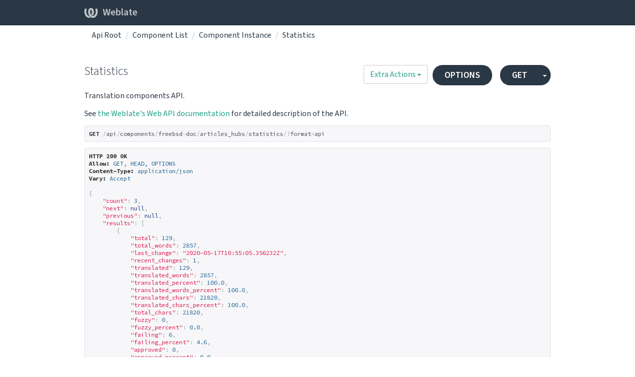

--- FILE ---
content_type: text/html; charset=utf-8
request_url: https://translate-dev.freebsd.org/api/components/freebsd-doc/articles_hubs/statistics/?format=api
body_size: 5132
content:




<!DOCTYPE html>
<html>
  <head>
    

      
        <meta http-equiv="Content-Type" content="text/html; charset=utf-8"/>
        <meta name="robots" content="NONE,NOARCHIVE" />
      

      <title>Statistics – Django REST framework</title>

      
        



<link rel="stylesheet" href="/static/CACHE/css/output.a748531bf005.css" type="text/css">





        <link rel="stylesheet" type="text/css" href="/static/rest_framework/css/prettify.css"/>
        <link rel="stylesheet" type="text/css" href="/static/rest_framework/css/default.css"/>
        <style>pre { line-height: 125%; }
td.linenos .normal { color: inherit; background-color: transparent; padding-left: 5px; padding-right: 5px; }
span.linenos { color: inherit; background-color: transparent; padding-left: 5px; padding-right: 5px; }
td.linenos .special { color: #000000; background-color: #ffffc0; padding-left: 5px; padding-right: 5px; }
span.linenos.special { color: #000000; background-color: #ffffc0; padding-left: 5px; padding-right: 5px; }
.highlight .hll { background-color: #ffffcc }
.highlight { background: #f8f8f8; }
.highlight .c { color: #008800; font-style: italic } /* Comment */
.highlight .err { border: 1px solid #FF0000 } /* Error */
.highlight .k { color: #AA22FF; font-weight: bold } /* Keyword */
.highlight .o { color: #666666 } /* Operator */
.highlight .ch { color: #008800; font-style: italic } /* Comment.Hashbang */
.highlight .cm { color: #008800; font-style: italic } /* Comment.Multiline */
.highlight .cp { color: #008800 } /* Comment.Preproc */
.highlight .cpf { color: #008800; font-style: italic } /* Comment.PreprocFile */
.highlight .c1 { color: #008800; font-style: italic } /* Comment.Single */
.highlight .cs { color: #008800; font-weight: bold } /* Comment.Special */
.highlight .gd { color: #A00000 } /* Generic.Deleted */
.highlight .ge { font-style: italic } /* Generic.Emph */
.highlight .gr { color: #FF0000 } /* Generic.Error */
.highlight .gh { color: #000080; font-weight: bold } /* Generic.Heading */
.highlight .gi { color: #00A000 } /* Generic.Inserted */
.highlight .go { color: #888888 } /* Generic.Output */
.highlight .gp { color: #000080; font-weight: bold } /* Generic.Prompt */
.highlight .gs { font-weight: bold } /* Generic.Strong */
.highlight .gu { color: #800080; font-weight: bold } /* Generic.Subheading */
.highlight .gt { color: #0044DD } /* Generic.Traceback */
.highlight .kc { color: #AA22FF; font-weight: bold } /* Keyword.Constant */
.highlight .kd { color: #AA22FF; font-weight: bold } /* Keyword.Declaration */
.highlight .kn { color: #AA22FF; font-weight: bold } /* Keyword.Namespace */
.highlight .kp { color: #AA22FF } /* Keyword.Pseudo */
.highlight .kr { color: #AA22FF; font-weight: bold } /* Keyword.Reserved */
.highlight .kt { color: #00BB00; font-weight: bold } /* Keyword.Type */
.highlight .m { color: #666666 } /* Literal.Number */
.highlight .s { color: #BB4444 } /* Literal.String */
.highlight .na { color: #BB4444 } /* Name.Attribute */
.highlight .nb { color: #AA22FF } /* Name.Builtin */
.highlight .nc { color: #0000FF } /* Name.Class */
.highlight .no { color: #880000 } /* Name.Constant */
.highlight .nd { color: #AA22FF } /* Name.Decorator */
.highlight .ni { color: #999999; font-weight: bold } /* Name.Entity */
.highlight .ne { color: #D2413A; font-weight: bold } /* Name.Exception */
.highlight .nf { color: #00A000 } /* Name.Function */
.highlight .nl { color: #A0A000 } /* Name.Label */
.highlight .nn { color: #0000FF; font-weight: bold } /* Name.Namespace */
.highlight .nt { color: #008000; font-weight: bold } /* Name.Tag */
.highlight .nv { color: #B8860B } /* Name.Variable */
.highlight .ow { color: #AA22FF; font-weight: bold } /* Operator.Word */
.highlight .w { color: #bbbbbb } /* Text.Whitespace */
.highlight .mb { color: #666666 } /* Literal.Number.Bin */
.highlight .mf { color: #666666 } /* Literal.Number.Float */
.highlight .mh { color: #666666 } /* Literal.Number.Hex */
.highlight .mi { color: #666666 } /* Literal.Number.Integer */
.highlight .mo { color: #666666 } /* Literal.Number.Oct */
.highlight .sa { color: #BB4444 } /* Literal.String.Affix */
.highlight .sb { color: #BB4444 } /* Literal.String.Backtick */
.highlight .sc { color: #BB4444 } /* Literal.String.Char */
.highlight .dl { color: #BB4444 } /* Literal.String.Delimiter */
.highlight .sd { color: #BB4444; font-style: italic } /* Literal.String.Doc */
.highlight .s2 { color: #BB4444 } /* Literal.String.Double */
.highlight .se { color: #BB6622; font-weight: bold } /* Literal.String.Escape */
.highlight .sh { color: #BB4444 } /* Literal.String.Heredoc */
.highlight .si { color: #BB6688; font-weight: bold } /* Literal.String.Interpol */
.highlight .sx { color: #008000 } /* Literal.String.Other */
.highlight .sr { color: #BB6688 } /* Literal.String.Regex */
.highlight .s1 { color: #BB4444 } /* Literal.String.Single */
.highlight .ss { color: #B8860B } /* Literal.String.Symbol */
.highlight .bp { color: #AA22FF } /* Name.Builtin.Pseudo */
.highlight .fm { color: #00A000 } /* Name.Function.Magic */
.highlight .vc { color: #B8860B } /* Name.Variable.Class */
.highlight .vg { color: #B8860B } /* Name.Variable.Global */
.highlight .vi { color: #B8860B } /* Name.Variable.Instance */
.highlight .vm { color: #B8860B } /* Name.Variable.Magic */
.highlight .il { color: #666666 } /* Literal.Number.Integer.Long */</style>
      

    
  </head>

  
  <body class="">

    <div class="wrapper">
      
        <div class="navbar navbar-static-top navbar-inverse"
             role="navigation" aria-label="navbar">
          <div class="container">
            <span>
              

<a class="navbar-brand" href="/"><svg width="27" height="20" version="1.1" viewBox="0 0 27 20" xmlns="http://www.w3.org/2000/svg"><path d="m13.505 4.028c-0.0017-4e-5 -0.0034-7.5e-5 -5e-3 -1.05e-4 -0.0017 3e-5 -0.0034 6.5e-5 -5e-3 1.05e-4 -0.11025-0.0015-0.22073 0.01793-0.32591 0.06238-0.59671 0.25261-0.9728 0.90036-1.2087 1.5476-0.20481 0.56175-0.29546 1.1651-0.29679 1.7605l-0.0016 0.07791c-0.0019 0.03033-0.0043 0.06055-0.0075 0.09067 0.02191 1.5184 0.30756 3.048 0.90819 4.445 0.67267 1.5645 1.7419 3.0037 3.2516 3.6616 1.1389 0.49637 2.4014 0.37928 3.4336-0.20534 1.2816-0.72588 2.2062-2.0094 2.8114-3.3878 1.2572-2.8648 1.2874-6.3574 0.03289-9.2972 1.2227-0.63339 1.22-1.8963 1.22-1.8963s1.1453 0.82078 2.4332 0.30544c1.715 4.0186 1.6736 8.75-0.13474 12.708-1.0572 2.3139-2.7738 4.3411-5.0202 5.384-1.9998 0.9286-4.3513 0.9518-6.3527 0.07963-1.7985-0.78402-3.2613-2.1966-4.3137-3.839-1.5242-2.3788-2.246-5.2748-2.2492-8.1286h0.01183c-9.01e-4 -0.03006-0.0013-0.06012-9.54e-4 -0.09024 0.02318-2.5663 1.0748-5.18 3.1841-6.5213 0.77462-0.49257 1.6798-0.77459 2.5936-0.78467 0.01046-8.1e-5 0.02122-1.32e-4 0.03183-1.51e-4 0.01379-1e-5 0.02811 4.4e-5 0.04191 1.51e-4 0.91371 0.01007 1.8189 0.2921 2.5936 0.78467 2.1093 1.3413 3.1609 3.9551 3.1841 6.5213 3.18e-4 0.03012-5.3e-5 0.06018-9.55e-4 0.09024h0.01183c-0.0031 2.7121-0.65515 5.4624-2.0282 7.7706-0.39383-2e-3 -0.78628-0.08215-1.1562-0.24339-0.83333-0.36312-1.5671-1.0489-2.1641-1.9768 0.17024-0.30266 0.32367-0.61606 0.46065-0.93466 0.60064-1.3969 0.88629-2.9266 0.90819-4.445-0.0032-0.03012-0.0057-0.06034-0.0075-0.09067l-0.0016-0.07792c-0.0013-0.59534-0.09198-1.1987-0.29679-1.7605-0.23595-0.64722-0.61204-1.295-1.2087-1.5476-0.10522-0.04446-0.21573-0.06389-0.32591-0.06255v1.8e-4zm-0.88468 15.396c-1.97 0.81042-4.258 0.76693-6.2107-0.13979-2.2465-1.043-3.963-3.0701-5.0202-5.384-1.8083-3.9579-1.8497-8.6893-0.13474-12.708 1.2879 0.51534 2.4332-0.30544 2.4332-0.30544s-0.0027 1.2629 1.22 1.8963c-1.2545 2.9398-1.2243 6.4325 0.03289 9.2972 0.60525 1.3784 1.5298 2.662 2.8114 3.3878 0.45742 0.25906 0.96005 0.42632 1.4771 0.48907 0.0019 3e-3 0.0038 6e-3 0.0057 9e-3 0.91308 1.425 2.0633 2.6126 3.3853 3.4577z"/></svg>Weblate</a>


            </span>
            <ul class="nav navbar-nav pull-right">
              
                
                  
                
              
            </ul>
          </div>
        </div>
      

      <div class="container">
        
          <ul class="breadcrumb">
            
              
                <li><a href="/api/?format=api">Api Root</a></li>
              
            
              
                <li><a href="/api/components/?format=api">Component List</a></li>
              
            
              
                <li><a href="/api/components/freebsd-doc/articles_hubs/?format=api">Component Instance</a></li>
              
            
              
                <li class="active"><a href="/api/components/freebsd-doc/articles_hubs/statistics/?format=api">Statistics</a></li>
              
            
          </ul>
        

        <!-- Content -->
        <div id="content" role="main" aria-label="content">
          

          <div class="region"  aria-label="request form">
          

          
            <form id="get-form" class="pull-right">
              <fieldset>
                
                  <div class="btn-group format-selection">
                    <a class="btn btn-primary js-tooltip" href="/api/components/freebsd-doc/articles_hubs/statistics/?format=api" rel="nofollow" title="Make a GET request on the Statistics resource">GET</a>

                    <button class="btn btn-primary dropdown-toggle js-tooltip" data-toggle="dropdown" title="Specify a format for the GET request">
                      <span class="caret"></span>
                    </button>
                    <ul class="dropdown-menu">
                      
                        <li>
                          <a class="js-tooltip format-option" href="/api/components/freebsd-doc/articles_hubs/statistics/?format=json" rel="nofollow" title="Make a GET request on the Statistics resource with the format set to `json`">json</a>
                        </li>
                      
                        <li>
                          <a class="js-tooltip format-option" href="/api/components/freebsd-doc/articles_hubs/statistics/?format=api" rel="nofollow" title="Make a GET request on the Statistics resource with the format set to `api`">api</a>
                        </li>
                      
                    </ul>
                  </div>
                
              </fieldset>
            </form>
          

          
            <form class="button-form" action="/api/components/freebsd-doc/articles_hubs/statistics/?format=api" data-method="OPTIONS">
              <button class="btn btn-primary js-tooltip" title="Make an OPTIONS request on the Statistics resource">OPTIONS</button>
            </form>
          

          

          
            <div class="dropdown" style="float: right; margin-right: 10px">
              <button class="btn btn-default" id="extra-actions-menu" data-toggle="dropdown" aria-haspopup="true" aria-expanded="true">
                Extra Actions
                <span class="caret"></span>
              </button>
              <ul class="dropdown-menu" aria-labelledby="extra-actions-menu">
                
                <li><a href="https://translate-dev.freebsd.org/api/components/freebsd-doc/articles_hubs/addons/?format=api">Addons</a></li>
                
                <li><a href="https://translate-dev.freebsd.org/api/components/freebsd-doc/articles_hubs/changes/?format=api">Changes</a></li>
                
                <li><a href="https://translate-dev.freebsd.org/api/components/freebsd-doc/articles_hubs/file/?format=api">Download archive</a></li>
                
                <li><a href="https://translate-dev.freebsd.org/api/components/freebsd-doc/articles_hubs/links/?format=api">Links</a></li>
                
                <li><a href="https://translate-dev.freebsd.org/api/components/freebsd-doc/articles_hubs/lock/?format=api">Lock</a></li>
                
                <li><a href="https://translate-dev.freebsd.org/api/components/freebsd-doc/articles_hubs/monolingual_base/?format=api">Monolingual base</a></li>
                
                <li><a href="https://translate-dev.freebsd.org/api/components/freebsd-doc/articles_hubs/new_template/?format=api">New template</a></li>
                
                <li><a href="https://translate-dev.freebsd.org/api/components/freebsd-doc/articles_hubs/repository/?format=api">Repository</a></li>
                
                <li><a href="https://translate-dev.freebsd.org/api/components/freebsd-doc/articles_hubs/screenshots/?format=api">Screenshots</a></li>
                
                <li><a href="https://translate-dev.freebsd.org/api/components/freebsd-doc/articles_hubs/statistics/?format=api">Statistics</a></li>
                
                <li><a href="https://translate-dev.freebsd.org/api/components/freebsd-doc/articles_hubs/translations/?format=api">Translations</a></li>
                
              </ul>
            </div>
          

          

          
          </div>

            <div class="content-main" role="main"  aria-label="main content">
              <div class="page-header">
                <h1>Statistics</h1>
              </div>
              <div style="float:left">
                

                  <p>Translation components API.</p>
<p>See <a href="https://docs.weblate.org/en/weblate-4.17/api.html#components">the Weblate's Web API documentation</a> for detailed
description of the API.</p>

                

              </div>

              

              <div class="request-info" style="clear: both" aria-label="request info">
                <pre class="prettyprint"><b>GET</b> /api/components/freebsd-doc/articles_hubs/statistics/?format=api</pre>
              </div>

              <div class="response-info" aria-label="response info">
                <pre class="prettyprint"><span class="meta nocode"><b>HTTP 200 OK</b>
<b>Allow:</b> <span class="lit">GET, HEAD, OPTIONS</span>
<b>Content-Type:</b> <span class="lit">application/json</span>
<b>Vary:</b> <span class="lit">Accept</span>

</span>{
    &quot;count&quot;: 3,
    &quot;next&quot;: null,
    &quot;previous&quot;: null,
    &quot;results&quot;: [
        {
            &quot;total&quot;: 129,
            &quot;total_words&quot;: 2857,
            &quot;last_change&quot;: &quot;2020-05-17T10:55:05.356232Z&quot;,
            &quot;recent_changes&quot;: 1,
            &quot;translated&quot;: 129,
            &quot;translated_words&quot;: 2857,
            &quot;translated_percent&quot;: 100.0,
            &quot;translated_words_percent&quot;: 100.0,
            &quot;translated_chars&quot;: 21820,
            &quot;translated_chars_percent&quot;: 100.0,
            &quot;total_chars&quot;: 21820,
            &quot;fuzzy&quot;: 0,
            &quot;fuzzy_percent&quot;: 0.0,
            &quot;failing&quot;: 6,
            &quot;failing_percent&quot;: 4.6,
            &quot;approved&quot;: 0,
            &quot;approved_percent&quot;: 0.0,
            &quot;readonly&quot;: 0,
            &quot;readonly_percent&quot;: 0.0,
            &quot;suggestions&quot;: 0,
            &quot;comments&quot;: 0,
            &quot;code&quot;: &quot;es&quot;,
            &quot;name&quot;: &quot;Spanish&quot;,
            &quot;url&quot;: &quot;<a href="https://translate-dev.freebsd.org/projects/freebsd-doc/articles_hubs/es/" rel="nofollow">https://translate-dev.freebsd.org/projects/freebsd-doc/articles_hubs/es/</a>&quot;,
            &quot;translate_url&quot;: &quot;<a href="https://translate-dev.freebsd.org/translate/freebsd-doc/articles_hubs/es/" rel="nofollow">https://translate-dev.freebsd.org/translate/freebsd-doc/articles_hubs/es/</a>&quot;
        },
        {
            &quot;total&quot;: 129,
            &quot;total_words&quot;: 2857,
            &quot;last_change&quot;: &quot;2019-11-15T19:34:20.693491Z&quot;,
            &quot;recent_changes&quot;: 4,
            &quot;translated&quot;: 129,
            &quot;translated_words&quot;: 2857,
            &quot;translated_percent&quot;: 100.0,
            &quot;translated_words_percent&quot;: 100.0,
            &quot;translated_chars&quot;: 21820,
            &quot;translated_chars_percent&quot;: 100.0,
            &quot;total_chars&quot;: 21820,
            &quot;fuzzy&quot;: 0,
            &quot;fuzzy_percent&quot;: 0.0,
            &quot;failing&quot;: 2,
            &quot;failing_percent&quot;: 1.5,
            &quot;approved&quot;: 0,
            &quot;approved_percent&quot;: 0.0,
            &quot;readonly&quot;: 0,
            &quot;readonly_percent&quot;: 0.0,
            &quot;suggestions&quot;: 0,
            &quot;comments&quot;: 0,
            &quot;code&quot;: &quot;pt_BR&quot;,
            &quot;name&quot;: &quot;Portuguese (Brazil)&quot;,
            &quot;url&quot;: &quot;<a href="https://translate-dev.freebsd.org/projects/freebsd-doc/articles_hubs/pt_BR/" rel="nofollow">https://translate-dev.freebsd.org/projects/freebsd-doc/articles_hubs/pt_BR/</a>&quot;,
            &quot;translate_url&quot;: &quot;<a href="https://translate-dev.freebsd.org/translate/freebsd-doc/articles_hubs/pt_BR/" rel="nofollow">https://translate-dev.freebsd.org/translate/freebsd-doc/articles_hubs/pt_BR/</a>&quot;
        },
        {
            &quot;total&quot;: 129,
            &quot;total_words&quot;: 2857,
            &quot;last_change&quot;: null,
            &quot;recent_changes&quot;: 0,
            &quot;translated&quot;: 129,
            &quot;translated_words&quot;: 2857,
            &quot;translated_percent&quot;: 100.0,
            &quot;translated_words_percent&quot;: 100.0,
            &quot;translated_chars&quot;: 21820,
            &quot;translated_chars_percent&quot;: 100.0,
            &quot;total_chars&quot;: 21820,
            &quot;fuzzy&quot;: 0,
            &quot;fuzzy_percent&quot;: 0.0,
            &quot;failing&quot;: 3,
            &quot;failing_percent&quot;: 2.3,
            &quot;approved&quot;: 0,
            &quot;approved_percent&quot;: 0.0,
            &quot;readonly&quot;: 129,
            &quot;readonly_percent&quot;: 100.0,
            &quot;suggestions&quot;: 0,
            &quot;comments&quot;: 0,
            &quot;code&quot;: &quot;en&quot;,
            &quot;name&quot;: &quot;English&quot;,
            &quot;url&quot;: &quot;<a href="https://translate-dev.freebsd.org/projects/freebsd-doc/articles_hubs/en/" rel="nofollow">https://translate-dev.freebsd.org/projects/freebsd-doc/articles_hubs/en/</a>&quot;,
            &quot;translate_url&quot;: &quot;<a href="https://translate-dev.freebsd.org/translate/freebsd-doc/articles_hubs/en/" rel="nofollow">https://translate-dev.freebsd.org/translate/freebsd-doc/articles_hubs/en/</a>&quot;
        }
    ]
}</pre>
              </div>
            </div>

            
              

              
            
          
        </div><!-- /.content -->
      </div><!-- /.container -->
    </div><!-- ./wrapper -->

    

    
      <script>
        window.drf = {
          csrfHeaderName: "X-CSRFTOKEN",
          csrfToken: "OItOX6K5z3r4Q8KnUsa21a5HAz2knax0Nvf8xcP5nHGwxRZRbn3S9hLsS46BDtWa"
        };
      </script>
      <script src="/static/rest_framework/js/jquery-3.5.1.min.js"></script>
      <script src="/static/rest_framework/js/ajax-form.js"></script>
      <script src="/static/rest_framework/js/csrf.js"></script>
      <script src="/static/rest_framework/js/bootstrap.min.js"></script>
      <script src="/static/rest_framework/js/prettify-min.js"></script>
      <script src="/static/rest_framework/js/default.js"></script>
      <script>
        $(document).ready(function() {
          $('form').ajaxForm();
        });
      </script>
    

  </body>
  
</html>


--- FILE ---
content_type: application/javascript
request_url: https://translate-dev.freebsd.org/static/rest_framework/js/ajax-form.js
body_size: 3597
content:
function replaceDocument(docString) {
  var doc = document.open("text/html");

  doc.write(docString);
  doc.close();
}

function doAjaxSubmit(e) {
  var form = $(this);
  var btn = $(this.clk);
  var method = (
    btn.data('method') ||
    form.data('method') ||
    form.attr('method') || 'GET'
  ).toUpperCase();

  if (method === 'GET') {
    // GET requests can always use standard form submits.
    return;
  }

  var contentType =
    form.find('input[data-override="content-type"]').val() ||
    form.find('select[data-override="content-type"] option:selected').text();

  if (method === 'POST' && !contentType) {
    // POST requests can use standard form submits, unless we have
    // overridden the content type.
    return;
  }

  // At this point we need to make an AJAX form submission.
  e.preventDefault();

  var url = form.attr('action');
  var data;

  if (contentType) {
    data = form.find('[data-override="content"]').val() || ''

    if (contentType === 'multipart/form-data') {
      // We need to add a boundary parameter to the header
      // We assume the first valid-looking boundary line in the body is correct
      // regex is from RFC 2046 appendix A
      var boundaryCharNoSpace = "0-9A-Z'()+_,-./:=?";
      var boundaryChar = boundaryCharNoSpace + ' ';
      var re = new RegExp('^--([' + boundaryChar + ']{0,69}[' + boundaryCharNoSpace + '])[\\s]*?$', 'im');
      var boundary = data.match(re);
      if (boundary !== null) {
        contentType += '; boundary="' + boundary[1] + '"';
      }
      // Fix textarea.value EOL normalisation (multipart/form-data should use CR+NL, not NL)
      data = data.replace(/\n/g, '\r\n');
    }
  } else {
    contentType = form.attr('enctype') || form.attr('encoding')

    if (contentType === 'multipart/form-data') {
      if (!window.FormData) {
        alert('Your browser does not support AJAX multipart form submissions');
        return;
      }

      // Use the FormData API and allow the content type to be set automatically,
      // so it includes the boundary string.
      // See https://developer.mozilla.org/en-US/docs/Web/API/FormData/Using_FormData_Objects
      contentType = false;
      data = new FormData(form[0]);
    } else {
      contentType = 'application/x-www-form-urlencoded; charset=UTF-8'
      data = form.serialize();
    }
  }

  var ret = $.ajax({
    url: url,
    method: method,
    data: data,
    contentType: contentType,
    processData: false,
    headers: {
      'Accept': 'text/html; q=1.0, */*'
    },
  });

  ret.always(function(data, textStatus, jqXHR) {
    if (textStatus != 'success') {
      jqXHR = data;
    }

    var responseContentType = jqXHR.getResponseHeader("content-type") || "";

    if (responseContentType.toLowerCase().indexOf('text/html') === 0) {
      replaceDocument(jqXHR.responseText);

      try {
        // Modify the location and scroll to top, as if after page load.
        history.replaceState({}, '', url);
        scroll(0, 0);
      } catch (err) {
        // History API not supported, so redirect.
        window.location = url;
      }
    } else {
      // Not HTML content. We can't open this directly, so redirect.
      window.location = url;
    }
  });

  return ret;
}

function captureSubmittingElement(e) {
  var target = e.target;
  var form = this;

  form.clk = target;
}

$.fn.ajaxForm = function() {
  var options = {}

  return this
    .unbind('submit.form-plugin  click.form-plugin')
    .bind('submit.form-plugin', options, doAjaxSubmit)
    .bind('click.form-plugin', options, captureSubmittingElement);
};
